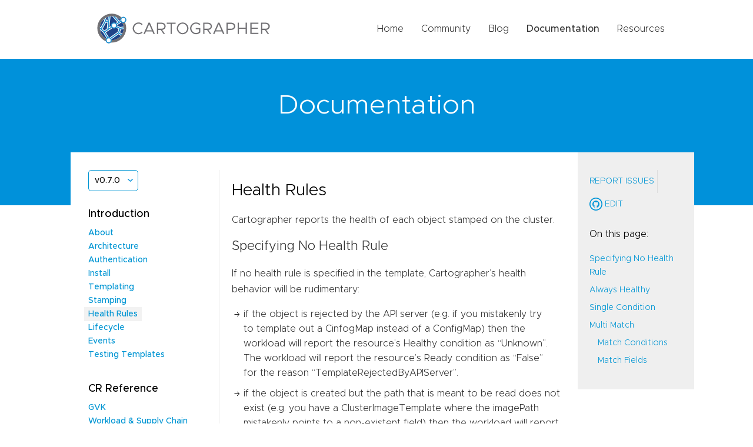

--- FILE ---
content_type: text/html; charset=utf-8
request_url: https://cartographer.sh/docs/v0.7.0/health-rules/
body_size: 4094
content:
<!DOCTYPE html><html lang="en-us"><head>
<meta charset="utf-8">
<meta name="viewport" content="width=device-width,initial-scale=1">
<meta http-equiv="x-ua-compatible" content="IE=edge">
<title>Documentation</title>
<link rel="stylesheet" href="/css/style.css" integrity="" media="screen">
<link rel="icon" type="image/png" href="/img/cartographer-logo-favicon.svg">

</head>
<body>
<header>
<div class="wrapper wide-content">
<a href=""><img class="image" src="/img/cartographer-logo.svg" alt="Logo"></a>
<ul class="desktop-links">
<li><a href="/">Home</a></li>
<li><a href="/community/">Community</a></li>
<li><a href="/blog/">Blog</a></li>
<li><a href="/docs/v0.7.0" class="active">Documentation</a></li>
<li><a href="/resources">Resources</a></li>
</ul>
<button type="button" class="mobile" onclick="mobileNavToggle()">
<img class="collapsed-icon" src="/img/hamburger.svg" alt="Mobile nav icon">
<img class="expanded-icon" src="/img/close.svg" alt="Mobile nav icon">
</button>
<div id="mobile-menu" class="mobile-menu mobile">
<ul class="header-links">
<li><a href="/">Home</a></li>
<li><a href="/community/">Community</a></li>
<li><a href="/blog/">Blog</a></li>
<li><a href="/docs/v0.7.0" class="active">Documentation</a></li>
<li><a href="/resources">Resources</a></li>
</ul>
</div>
</div>
</header>
<main>
<div class="hero subpage-hero">
<div class="wrapper">
<h1>Documentation</h1>
</div>
</div>
<div class="wrapper docs wide-content clearfix">
<div class="side-nav">
<nav class="navigation">
<noscript>Please enable javascript to use dropdown navigation</noscript>
<div class="dropdown">
<button class="btn btn-primary dropdown-toggle" type="button" id="dropdownMenuButton" data-toggle="dropdown" aria-haspopup="true" aria-expanded="false" onclick="docsVersionToggle()">
v0.7.0
</button>
<div class="dropdown-menu" id="dropdown-menu" aria-labelledby="dropdownMenuButton">
<a class="dropdown-item" href="/docs/development/health-rules/">development</a>
<a class="dropdown-item" href="/docs/v0.7.0/health-rules/">v0.7.0</a>
<a class="dropdown-item" href="/docs/v0.6.0/health-rules/">v0.6.0</a>
<a class="dropdown-item" href="/docs/v0.5.0/health-rules/">v0.5.0</a>
<a class="dropdown-item" href="/docs/v0.4.0/health-rules/">v0.4.0</a>
<a class="dropdown-item" href="/docs/v0.3.0/health-rules/">v0.3.0</a>
<a class="dropdown-item" href="/docs/v0.2.0/health-rules/">v0.2.0</a>
<a class="dropdown-item" href="/docs/v0.1.0/health-rules/">v0.1.0</a>
<a class="dropdown-item" href="/docs/v0.0.7/health-rules/">v0.0.7</a>
<a class="dropdown-item" href="/docs/v0.0.6/health-rules/">v0.0.6</a>
</div>
</div>
<h3>Introduction</h3>
<ul>
<li>
<a href="/docs/v0.7.0//">About</a>
</li>
<li>
<a href="/docs/v0.7.0/architecture/">Architecture</a>
</li>
<li>
<a href="/docs/v0.7.0/authentication/">Authentication</a>
</li>
<li>
<a href="/docs/v0.7.0/install/">Install</a>
</li>
<li>
<a href="/docs/v0.7.0/templating/">Templating</a>
</li>
<li>
<a href="/docs/v0.7.0/stamping/">Stamping</a>
</li>
<li>
<a href="/docs/v0.7.0/health-rules/" class="active">Health Rules</a>
</li>
<li>
<a href="/docs/v0.7.0/lifecycle/">Lifecycle</a>
</li>
<li>
<a href="/docs/v0.7.0/events/">Events</a>
</li>
<li>
<a href="/docs/v0.7.0/testing-templates/">Testing Templates</a>
</li>
</ul>
<h3>CR Reference</h3>
<ul>
<li>
<a href="/docs/v0.7.0/reference/gvk/">GVK</a>
</li>
<li>
<a href="/docs/v0.7.0/reference/workload/">Workload &amp; Supply Chain</a>
</li>
<li>
<a href="/docs/v0.7.0/reference/deliverable/">Deliverable &amp; Delivery</a>
</li>
<li>
<a href="/docs/v0.7.0/reference/template/">Templates</a>
</li>
<li>
<a href="/docs/v0.7.0/reference/runnable/">Runnable</a>
</li>
</ul>
<h3>Tutorials</h3>
<ul>
<li>
<a href="/docs/v0.7.0/tutorials/first-supply-chain/">First Supply Chain</a>
</li>
<li>
<a href="/docs/v0.7.0/tutorials/using-params/">Using Params</a>
</li>
<li>
<a href="/docs/v0.7.0/tutorials/extending-a-supply-chain/">Extending a Supply Chain</a>
</li>
<li>
<a href="/docs/v0.7.0/tutorials/lifecycle/">Tekton Lifecycle</a>
</li>
<li>
<a href="/docs/v0.7.0/tutorials/determining-health/">Determining Health</a>
</li>
<li>
<a href="/docs/v0.7.0/tutorials/performance-tuning/">Performance Tuning</a>
</li>
</ul>
<h3>Examples</h3>
<ul>
<li>
<a href="/docs/v0.7.0/multi-cluster/">Multi-Cluster</a>
</li>
<li>
<a href="/docs/v0.7.0/examples/">Examples</a>
</li>
</ul>
<h3>Support</h3>
<ul>
<li>
<a href="/docs/v0.7.0/troubleshooting/">Troubleshooting</a>
</li>
</ul>
<h3>Runnable</h3>
<ul>
<li>
<a href="/docs/v0.7.0/runnable/architecture/">Architecture</a>
</li>
<li>
<a href="/docs/v0.7.0/runnable/stamping/">Stamping</a>
</li>
</ul>
<h3>Documentation Style Guide</h3>
<ul>
<li>
<a href="/docs/v0.7.0/style-guide/">Style Guide</a>
</li>
</ul>
</nav>
</div>
<div class="docs-content">
<h1 id="health-rules">Health Rules</h1>
<p>Cartographer reports the health of each object stamped on the cluster.</p>
<h2 id="specifying-no-health-rule">Specifying No Health Rule</h2>
<p>If no health rule is specified in the template, Cartographer’s health behavior will be rudimentary:</p>
<ul>
<li>if the object is rejected by the API server (e.g. if you mistakenly try to template out a CinfogMap instead of a
ConfigMap) then the workload will report the resource’s Healthy condition as “Unknown”. The workload will report the
resource’s Ready condition as “False” for the reason “TemplateRejectedByAPIServer”.</li>
<li>if the object is created but the path that is meant to be read does not exist (e.g. you have a ClusterImageTemplate
where the imagePath mistakenly points to a non-existent field) then the workload will report the resource’s Healthy
condition as “Unknown” for the reason “OutputNotAvailable”. The workload will report the resource’s Ready condition as
“Unknown” for the reason “MissingValueAtPath”.</li>
</ul>
<p>Otherwise, the object’s Healthy condition will be “True”. By defining one of several types of health rules, a template
author can better define the conditions that report healthy or unhealthy status. This will ensure that the proper status
is returned to users.</p>
<h2 id="always-healthy">Always Healthy</h2>
<p>Some resources simply have no sense of “healthiness” and are meant to be considered always healthy. For instance, a
ConfigMap would never be unhealthy as it always simply reflects the data values that were last submitted.</p>
<p>Template authors may choose not specify a healthrule at all (i.e., rely on the
<a href="#specifying-no-health-rule">default behavior</a>). But it is clearer to be explicit:</p>
<div class="highlight"><pre tabindex="0" class="chroma"><button class="copy" type="button">Copy</button><code class="language-yaml" data-lang="yaml"><span class="nt">apiVersion</span><span class="p">:</span><span class="w"> </span><span class="l">carto.run/v1alpha1</span><span class="w">
</span><span class="w"></span><span class="nt">kind</span><span class="p">:</span><span class="w"> </span><span class="l">Cluster[Config|Deployment|Image|Source]Template</span><span class="w">
</span><span class="w"></span><span class="nt">spec</span><span class="p">:</span><span class="w">
</span><span class="w">  </span><span class="nt">healthRule</span><span class="p">:</span><span class="w">
</span><span class="w">    </span><span class="nt">alwaysHealthy</span><span class="p">:</span><span class="w"> </span>{}<span class="w">
</span></code></pre></div><p>This leads to the following status on the
<a href="/docs/v0.7.0/architecture/#owners">owner object</a>:</p>
<div class="highlight"><pre tabindex="0" class="chroma"><button class="copy" type="button">Copy</button><code class="language-yaml" data-lang="yaml"><span class="nt">status</span><span class="p">:</span><span class="w">
</span><span class="w">  </span><span class="nt">conditions</span><span class="p">:</span><span class="w">
</span><span class="w">    </span>- <span class="nt">type</span><span class="p">:</span><span class="w"> </span><span class="l">ResourcesHealthy </span><span class="w"> </span><span class="c"># &lt;=== aggregates status.resources[*].conditions[type == Healthy].status</span><span class="w">
</span><span class="w">      </span><span class="nt">status</span><span class="p">:</span><span class="w"> </span><span class="s2">"True"</span><span class="w">
</span><span class="w">      </span><span class="nt">reason</span><span class="p">:</span><span class="w"> </span><span class="l">HealthyConditionRule</span><span class="w">
</span><span class="w">    </span><span class="l">...</span><span class="w">
</span><span class="w">  </span><span class="nt">resources</span><span class="p">:</span><span class="w">
</span><span class="w">    </span>- <span class="nt">conditions</span><span class="p">:</span><span class="w">
</span><span class="w">        </span>- <span class="nt">type</span><span class="p">:</span><span class="w"> </span><span class="l">Healthy</span><span class="w">
</span><span class="w">          </span><span class="nt">status</span><span class="p">:</span><span class="w"> </span><span class="s2">"True"</span><span class="w">
</span><span class="w">          </span><span class="nt">reason</span><span class="p">:</span><span class="w"> </span><span class="l">AlwaysHealthy</span><span class="w">
</span><span class="w">        </span><span class="l">...</span><span class="w">
</span></code></pre></div><h2 id="single-condition">Single Condition</h2>
<p>This type of health rule is useful for the majority of resources out there as most custom resources implement the
pattern of providing a condition set under <code>status.conditions</code>.</p>
<p>With <code>singleConditionType</code> all you need to provide is the type of the condition to look up when evaluating healthiness.</p>
<p>e.g., consider the
<a href="https://github.com/pivotal/kpack/blob/main/docs/image.md" target="_blank"><code>kpack/Image</code></a> object:</p>
<div class="highlight"><pre tabindex="0" class="chroma"><button class="copy" type="button">Copy</button><code class="language-yaml" data-lang="yaml"><span class="nt">status</span><span class="p">:</span><span class="w">
</span><span class="w">  </span><span class="nt">conditions</span><span class="p">:</span><span class="w">
</span><span class="w">    </span>- <span class="nt">status</span><span class="p">:</span><span class="w"> </span><span class="s2">"True"</span><span class="w">
</span><span class="w">      </span><span class="nt">type</span><span class="p">:</span><span class="w"> </span><span class="l">Ready</span><span class="w">
</span><span class="w">    </span>- <span class="nt">status</span><span class="p">:</span><span class="w"> </span><span class="s2">"True"</span><span class="w">
</span><span class="w">      </span><span class="nt">type</span><span class="p">:</span><span class="w"> </span><span class="l">BuilderReady</span><span class="w">
</span></code></pre></div><p>Given that it makes use of the <code>status.conditions</code> pattern (and <code>Ready: True</code> indicates healthiness), we can leverage
<code>singleConditionType</code>:</p>
<div class="highlight"><pre tabindex="0" class="chroma"><button class="copy" type="button">Copy</button><code class="language-yaml" data-lang="yaml"><span class="w">  </span><span class="nt">healthRule</span><span class="p">:</span><span class="w">
</span><span class="w">    </span><span class="nt">singleConditionType</span><span class="p">:</span><span class="w"> </span><span class="l">Ready</span><span class="w">
</span></code></pre></div>
<p>Cartographer will then consider the named condition (in this case <code>Ready</code>) and evaluate healthiness as the status on
that condition:</p>
<ul>
<li>healthy: status == true</li>
<li>unhealthy: status == false</li>
<li>unknown: anything else</li>
</ul>
<p>The <code>message</code> field of the specified condition will be replicated on the owner object.</p>
<h2 id="multi-match">Multi Match</h2>
<p>With multiMatch we’re able to specify more than one matching rule for determining healthiness. This is the most flexible
of the health rules.</p>
<p>For some controllers, two conditions must be met for the object to be healthy. For example in Deployments, users want
both the <code>Available</code> and <code>Progressing</code> conditions to be true. For other resources, one condition indicates the object is
healthy and another condition indicates that the object is unhealthy.
<a href="https://carvel.dev/kapp-controller/docs/v0.40.0/app-overview/" target="_blank">Kapp’s <code>App</code></a> resource behaves in this manner, if the
<code>ReconcileSucceeded</code> condition is true the object is healthy, while if the <code>ReconcileFailed</code> condition is true the
object is unhealthy. Multimatch can address both of these use cases.</p>
<p>When specifying multiMatch, users must define both what constitutes healthy and what indicates unhealthy. Users may
specify multiple matchers. The matchers for healthy must all be met for an object to be healthy. If any of the matchers
under unhealthy are met, the object is considered unhealthy.</p>
<div class="highlight"><pre tabindex="0" class="chroma"><button class="copy" type="button">Copy</button><code class="language-yaml" data-lang="yaml"><span class="w">  </span><span class="nt">healthRule</span><span class="p">:</span><span class="w">
</span><span class="w">    </span><span class="nt">multiMatch</span><span class="p">:</span><span class="w">
</span><span class="w">      </span><span class="nt">healthy</span><span class="p">:</span><span class="w"> </span><span class="c">#! matchers here are ANDed</span><span class="w">
</span><span class="w">        </span><span class="l">...</span><span class="w">
</span><span class="w">      </span><span class="nt">unhealthy</span><span class="p">:</span><span class="w"> </span><span class="c">#! matchers here are ORed</span><span class="w">
</span><span class="w">        </span><span class="l">...</span><span class="w">
</span></code></pre></div>
<p>There are two types of matchers available, matchConditions and matchFields.</p>
<h3 id="match-conditions">Match Conditions</h3>
<p>MultiMatch’s MatchConditions provide more nuance to SingleCondition. Users specify the <code>type</code> of the condition on the
object that should be inspected as well as the <code>status</code> value which is considered a match. When a matcher set is
satisfied, the <code>message</code> field of the first condition will be replicated on the owner object.</p>
<p>As an example, we can replicate the behavior of the single condition type that we observed above.</p>
<div class="highlight"><pre tabindex="0" class="chroma"><button class="copy" type="button">Copy</button><code class="language-yaml" data-lang="yaml"><span class="w">  </span><span class="nt">healthRule</span><span class="p">:</span><span class="w">
</span><span class="w">    </span><span class="nt">multiMatch</span><span class="p">:</span><span class="w">
</span><span class="w">      </span><span class="nt">healthy</span><span class="p">:</span><span class="w">
</span><span class="w">        </span><span class="nt">matchConditions</span><span class="p">:</span><span class="w">
</span><span class="w">          </span>- <span class="nt">type</span><span class="p">:</span><span class="w"> </span><span class="l">Ready</span><span class="w">
</span><span class="w">            </span><span class="nt">status</span><span class="p">:</span><span class="w"> </span><span class="kc">True</span><span class="w">
</span><span class="w">      </span><span class="nt">unhealthy</span><span class="p">:</span><span class="w">
</span><span class="w">        </span><span class="nt">matchConditions</span><span class="p">:</span><span class="w">
</span><span class="w">          </span>- <span class="nt">type</span><span class="p">:</span><span class="w"> </span><span class="l">Ready</span><span class="w">
</span><span class="w">            </span><span class="nt">status</span><span class="p">:</span><span class="w"> </span><span class="kc">False</span><span class="w">
</span></code></pre></div>
<h3 id="match-fields">Match Fields</h3>
<p>Match fields allow users to inspect arbitrary fields on an object in order to determine health. This is useful for
objects which do not use conditions. Match fields also allow users to specify arbitrary fields on the object for
<code>messagePath</code>, which explains the reason for failure to an end user.</p>
<p>Using match fields we can again replicate the behavior of the single condition type that we observed above.</p>
<div class="highlight"><pre tabindex="0" class="chroma"><button class="copy" type="button">Copy</button><code class="language-yaml" data-lang="yaml"><span class="w">  </span><span class="nt">healthRule</span><span class="p">:</span><span class="w">
</span><span class="w">    </span><span class="nt">multiMatch</span><span class="p">:</span><span class="w">
</span><span class="w">      </span><span class="nt">healthy</span><span class="p">:</span><span class="w">
</span><span class="w">        </span><span class="nt">matchFields</span><span class="p">:</span><span class="w">
</span><span class="w">          </span>- <span class="nt">key</span><span class="p">:</span><span class="w"> </span><span class="s1">'status.conditions[?(@.type=="Ready")].status'</span><span class="w">
</span><span class="w">            </span><span class="nt">operator</span><span class="p">:</span><span class="w"> </span><span class="s1">'In'</span><span class="w">
</span><span class="w">            </span><span class="nt">values</span><span class="p">:</span><span class="w"> </span><span class="p">[</span><span class="w"> </span><span class="s1">'True'</span><span class="w"> </span><span class="p">]</span><span class="w">
</span><span class="w">            </span><span class="nt">messagePath</span><span class="p">:</span><span class="w"> </span><span class="s1">'status.conditions[?(@.type=="Ready")].message'</span><span class="w">
</span><span class="w">      </span><span class="nt">unhealthy</span><span class="p">:</span><span class="w">
</span><span class="w">        </span><span class="nt">matchFields</span><span class="p">:</span><span class="w">
</span><span class="w">          </span>- <span class="nt">key</span><span class="p">:</span><span class="w"> </span><span class="s1">'status.conditions[?(@.type=="Ready")].status'</span><span class="w">
</span><span class="w">            </span><span class="nt">operator</span><span class="p">:</span><span class="w"> </span><span class="s1">'In'</span><span class="w">
</span><span class="w">            </span><span class="nt">values</span><span class="p">:</span><span class="w"> </span><span class="p">[</span><span class="w"> </span><span class="s1">'False'</span><span class="w"> </span><span class="p">]</span><span class="w">
</span><span class="w">            </span><span class="nt">messagePath</span><span class="p">:</span><span class="w"> </span><span class="s1">'status.conditions[?(@.type=="Ready")].message'</span><span class="w">
</span></code></pre></div>
<p>Along with the <code>In</code> operator, there is a <code>NotIn</code> operator that also leverages the <code>values</code> field. There are also
<code>Exists</code> and <code>DoesNotExist</code> operators.</p>
</div>
<div class="right-nav" id="right-nav">
<div class="right-nav-content">
<ul class="buttons">
<li><a href="https://github.com/vmware-tanzu/cartographer-site/issues/new?body=%2A%2AOn+Page%3A%2A%2A+%5B%5D%28%2Fdocs%2Fv0.7.0%2Fhealth-rules%2F%29" target="_blank">Report Issues</a></li>
<li><a href="https://github.com/vmware-tanzu/cartographer-site/edit/main/content/docs/v0.7.0/health-rules.md?description=Signed-off-by%3A+NAME+%3CEMAIL_ADDRESS%3E%0A%0A" target="_blank"><img src="/img/github-blue.svg"> Edit</a></li>
</ul>
<h4 class="strong">On this page:</h4>
<nav id="TableOfContents">
<ul>
<li><a href="#specifying-no-health-rule">Specifying No Health Rule</a></li>
<li><a href="#always-healthy">Always Healthy</a></li>
<li><a href="#single-condition">Single Condition</a></li>
<li><a href="#multi-match">Multi Match</a>
<ul>
<li><a href="#match-conditions">Match Conditions</a></li>
<li><a href="#match-fields">Match Fields</a></li>
</ul>
</li>
</ul>
</nav>
</div>
</div>
</div>
</main>
<footer>
<div class="wrapper wide-content footer-links">
<div class="top-links">
<ul class="left-links">
<li><a href="https://twitter.com/OssCartographer"><img src="/img/twitter.png" alt="Twitter logo">Twitter</a></li>
<li><a href="https://github.com/vmware-tanzu/cartographer"><img src="/img/github.svg" alt="GitHub logo">GitHub</a></li>
<li><a href="https://kubernetes.slack.com/archives/C02HKPSEKV1"><img src="/img/slack.png" alt="Slack logo">Slack</a></li>
</ul>
<div class="right-links">
<a href="/"> <img src="/img/cartographer-logo.svg" alt="VMware logo"></a>
</div>
</div>
<div class="bottom-links">
<p class="copywrite">© 2026 Cartographer Authors. <a href="http://github.com/vmware-tanzu/">A VMware-backed project. <img src="/img/vmware-logo.svg" alt="VMware logo"></a>
<br>This Website Does Not Use Cookies or Other Tracking Technology</p>
<span>
<a target="_blank" rel="noopener" href="https://www.vmware.com/help/legal.html">Terms of Use</a> |
<a target="_blank" rel="noopener" href="https://www.vmware.com/help/privacy.html">Privacy Policy</a> |
<a target="_blank" rel="noopener" href="https://www.vmware.com/help/privacy/california-privacy-rights.html">Your California Privacy Rights</a>
</span>
</div>
</div>
</footer>


</body></html>

--- FILE ---
content_type: text/css; charset=UTF-8
request_url: https://cartographer.sh/css/style.css
body_size: 4520
content:
body{font-family:"Metropolis-Light",Helvetica,sans-serif;margin:0px;line-height:1.25}.wrapper{max-width:980px;margin:0px auto;padding:20px}@media only screen and (max-width: 767px){.wrapper{max-width:100%}}@media only screen and (min-width: 1440px){.wrapper.wide-content{max-width:80%}}.clearfix{*zoom:1}.clearfix:before,.clearfix:after{display:table;content:"";line-height:0}.clearfix:after{clear:both}h1,h2,h3,h4,h5,h6{font-weight:300}h1{font-size:28px}h2{font-size:22px;color:#333}h3{font-size:20px}h4{font-size:18px}li{list-style-type:none;display:inline;padding-right:25px;font-size:14px;line-height:1.7em}li:last-of-type{padding-right:0px}p{line-height:1.7em;font-weight:300;font-size:16px;color:#333}p.intro{font-size:18px}a{font-size:16px;text-decoration:none;color:#0095D3;font-family:"Metropolis-Medium",Helvetica,sans-serif}button{background-color:unset;border:none}.button{color:#0095D3;font-size:12px;font-weight:600;background-color:#fff;border-radius:3px;padding:14px 10px;min-width:200px;text-transform:uppercase;border:1px solid #fff}.button.secondary{background-color:#0091DA;color:#fff}.button.tertiary{border:1px solid #0095D3}.buttons{margin-top:40px}.buttons .button:first-of-type{margin-right:30px}@media only screen and (max-width: 767px){.buttons .button:first-of-type{margin:0px 0px 20px 0px}}strong{font-family:"Metropolis-Medium",Helvetica,sans-serif}.bg-grey{background-color:#F2F2F2}.grid.three{display:grid;grid-template-columns:1fr 1fr 1fr;row-gap:20px;column-gap:20px}@media only screen and (max-width: 767px){.grid.three{grid-template-columns:1fr}}.grid.two{display:grid;grid-template-columns:1fr 1fr}@media only screen and (max-width: 767px){.grid.two{grid-template-columns:1fr}}.rounded-circle{border-radius:50% !important}noscript{background-color:rgba(255,0,0,0.25);display:block;font-size:14px;font-weight:bold;padding:10px;margin:0 20px 20px 0}table{font-size:16px;border-collapse:collapse}table th{background-color:#a09f9f;padding:4px 10px 4px 10px;border:1px solid #ddd}table tr:nth-child(even){background-color:#f2f2f2}table td{border:1px solid #ddd;padding:4px 10px 4px 10px}@font-face{font-family:"Metropolis-Bold";src:url("/fonts/Metropolis-Bold.eot");src:url("/fonts/Metropolis-Bold.eot?#iefix") format("embedded-opentype"),url("/fonts/Metropolis-Bold.woff2") format("woff2"),url("/fonts/Metropolis-Bold.woff") format("woff");font-weight:normal;font-style:normal}@font-face{font-family:"Metropolis-BoldItalic";src:url("/fonts/Metropolis-BoldItalic.eot");src:url("/fonts/Metropolis-BoldItalic.eot?#iefix") format("embedded-opentype"),url("/fonts/Metropolis-BoldItalic.woff2") format("woff2"),url("/fonts/Metropolis-BoldItalic.woff") format("woff");font-weight:normal;font-style:normal}@font-face{font-family:"Metropolis-Light";src:url("/fonts/Metropolis-Light.eot");src:url("/fonts/Metropolis-Light.eot?#iefix") format("embedded-opentype"),url("/fonts/Metropolis-Light.woff2") format("woff2"),url("/fonts/Metropolis-Light.woff") format("woff");font-weight:normal;font-style:normal}@font-face{font-family:"Metropolis-LightItalic";src:url("/fonts/Metropolis-LightItalic.eot");src:url("/fonts/Metropolis-LightItalic.eot?#iefix") format("embedded-opentype"),url("/fonts/Metropolis-LightItalic.woff2") format("woff2"),url("/fonts/Metropolis-LightItalic.woff") format("woff");font-weight:normal;font-style:normal}@font-face{font-family:"Metropolis-Regular";src:url("/fonts/Metropolis-Regular.eot");src:url("/fonts/Metropolis-Regular.eot?#iefix") format("embedded-opentype"),url("/fonts/Metropolis-Regular.woff2") format("woff2"),url("/fonts/Metropolis-Regular.woff") format("woff");font-weight:normal;font-style:normal}@font-face{font-family:"Metropolis-RegularItalic";src:url("/fonts/Metropolis-RegularItalic.eot");src:url("/fonts/Metropolis-RegularItalic.eot?#iefix") format("embedded-opentype"),url("/fonts/Metropolis-RegularItalic.woff2") format("woff2"),url("/fonts/Metropolis-RegularItalic.woff") format("woff");font-weight:normal;font-style:normal}@font-face{font-family:"Metropolis-Medium";src:url("/fonts/Metropolis-Medium.eot");src:url("/fonts/Metropolis-Medium.eot?#iefix") format("embedded-opentype"),url("/fonts/Metropolis-Medium.woff2") format("woff2"),url("/fonts/Metropolis-Medium.woff") format("woff");font-weight:normal;font-style:normal}@font-face{font-family:"Metropolis-MediumItalic";src:url("/fonts/Metropolis-MediumItalic.eot");src:url("/fonts/Metropolis-MediumItalic.eot?#iefix") format("embedded-opentype"),url("/fonts/Metropolis-MediumItalic.woff2") format("woff2"),url("/fonts/Metropolis-MediumItalic.woff") format("woff");font-weight:normal;font-style:normal}@font-face{font-family:"Metropolis-SemiBold";src:url("/fonts/Metropolis-SemiBold.eot");src:url("/fonts/Metropolis-SemiBold.eot?#iefix") format("embedded-opentype"),url("/fonts/Metropolis-SemiBold.woff2") format("woff2"),url("/fonts/Metropolis-SemiBold.woff") format("woff");font-weight:normal;font-style:normal}@font-face{font-family:"Metropolis-SemiBoldItalic";src:url("/fonts/Metropolis-SemiBoldItalic.eot");src:url("/fonts/Metropolis-SemiBoldItalic.eot?#iefix") format("embedded-opentype"),url("/fonts/Metropolis-SemiBoldItalic.woff2") format("woff2"),url("/fonts/Metropolis-SemiBoldItalic.woff") format("woff");font-weight:normal;font-style:normal}header .wrapper{padding:10px 20px;min-height:52px;display:flex;align-items:center;justify-content:space-between}header .desktop-links{padding-left:0px}header .image{height:75px}header a{color:#333;font-family:"Metropolis-Light",Helvetica,sans-serif}header a.active{font-family:"Metropolis-Medium",Helvetica,sans-serif}header li img{vertical-align:bottom;margin-right:10px}header .mobile{display:none}@media only screen and (min-width: 768px) and (max-width: 1279px){header .desktop-links li{padding-right:10px}}@media only screen and (max-width: 767px){header{position:relative}header .expanded-icon{display:none;padding:11px 3px 0px 0px}header .collapsed-icon{padding-top:12px}header .mobile-menu-visible .mobile{display:block}header .mobile-menu-visible .mobile .collapsed-icon{display:none}header .mobile-menu-visible .mobile .expanded-icon{display:block}header .desktop-links{display:none}header .mobile{display:block}header button{float:right}header button:focus{outline:none}header ul{padding-left:0px}header ul li{display:block;margin:20px 0px}header .mobile-menu{position:absolute;background-color:#fff;width:100%;top:70px;left:0px;padding-bottom:20px;display:none;z-index:10}header .mobile-menu .header-links{margin:0px 20px}header .mobile-menu .social{margin:0px 20px;padding-top:20px}header .mobile-menu .social img{vertical-align:middle;padding-right:10px}header .mobile-menu .social a{font-size:14px;padding-right:35px}header .mobile-menu .social a:last-of-type{padding-right:0px}}body{font-family:"Metropolis-Light",Helvetica,sans-serif;margin:0px;line-height:1.25}.wrapper{max-width:980px;margin:0px auto;padding:20px}@media only screen and (max-width: 767px){.wrapper{max-width:100%}}@media only screen and (min-width: 1440px){.wrapper.wide-content{max-width:80%}}.clearfix{*zoom:1}.clearfix:before,.clearfix:after{display:table;content:"";line-height:0}.clearfix:after{clear:both}h1,h2,h3,h4,h5,h6{font-weight:300}h1{font-size:28px}h2{font-size:22px;color:#333}h3{font-size:20px}h4{font-size:18px}li{list-style-type:none;display:inline;padding-right:25px;font-size:14px;line-height:1.7em}li:last-of-type{padding-right:0px}p{line-height:1.7em;font-weight:300;font-size:16px;color:#333}p.intro{font-size:18px}a{font-size:16px;text-decoration:none;color:#0095D3;font-family:"Metropolis-Medium",Helvetica,sans-serif}button{background-color:unset;border:none}.button{color:#0095D3;font-size:12px;font-weight:600;background-color:#fff;border-radius:3px;padding:14px 10px;min-width:200px;text-transform:uppercase;border:1px solid #fff}.button.secondary{background-color:#0091DA;color:#fff}.button.tertiary{border:1px solid #0095D3}.buttons{margin-top:40px}.buttons .button:first-of-type{margin-right:30px}@media only screen and (max-width: 767px){.buttons .button:first-of-type{margin:0px 0px 20px 0px}}strong{font-family:"Metropolis-Medium",Helvetica,sans-serif}.bg-grey{background-color:#F2F2F2}.grid.three{display:grid;grid-template-columns:1fr 1fr 1fr;row-gap:20px;column-gap:20px}@media only screen and (max-width: 767px){.grid.three{grid-template-columns:1fr}}.grid.two{display:grid;grid-template-columns:1fr 1fr}@media only screen and (max-width: 767px){.grid.two{grid-template-columns:1fr}}.rounded-circle{border-radius:50% !important}noscript{background-color:rgba(255,0,0,0.25);display:block;font-size:14px;font-weight:bold;padding:10px;margin:0 20px 20px 0}table{font-size:16px;border-collapse:collapse}table th{background-color:#a09f9f;padding:4px 10px 4px 10px;border:1px solid #ddd}table tr:nth-child(even){background-color:#f2f2f2}table td{border:1px solid #ddd;padding:4px 10px 4px 10px}@font-face{font-family:"Metropolis-Bold";src:url("/fonts/Metropolis-Bold.eot");src:url("/fonts/Metropolis-Bold.eot?#iefix") format("embedded-opentype"),url("/fonts/Metropolis-Bold.woff2") format("woff2"),url("/fonts/Metropolis-Bold.woff") format("woff");font-weight:normal;font-style:normal}@font-face{font-family:"Metropolis-BoldItalic";src:url("/fonts/Metropolis-BoldItalic.eot");src:url("/fonts/Metropolis-BoldItalic.eot?#iefix") format("embedded-opentype"),url("/fonts/Metropolis-BoldItalic.woff2") format("woff2"),url("/fonts/Metropolis-BoldItalic.woff") format("woff");font-weight:normal;font-style:normal}@font-face{font-family:"Metropolis-Light";src:url("/fonts/Metropolis-Light.eot");src:url("/fonts/Metropolis-Light.eot?#iefix") format("embedded-opentype"),url("/fonts/Metropolis-Light.woff2") format("woff2"),url("/fonts/Metropolis-Light.woff") format("woff");font-weight:normal;font-style:normal}@font-face{font-family:"Metropolis-LightItalic";src:url("/fonts/Metropolis-LightItalic.eot");src:url("/fonts/Metropolis-LightItalic.eot?#iefix") format("embedded-opentype"),url("/fonts/Metropolis-LightItalic.woff2") format("woff2"),url("/fonts/Metropolis-LightItalic.woff") format("woff");font-weight:normal;font-style:normal}@font-face{font-family:"Metropolis-Regular";src:url("/fonts/Metropolis-Regular.eot");src:url("/fonts/Metropolis-Regular.eot?#iefix") format("embedded-opentype"),url("/fonts/Metropolis-Regular.woff2") format("woff2"),url("/fonts/Metropolis-Regular.woff") format("woff");font-weight:normal;font-style:normal}@font-face{font-family:"Metropolis-RegularItalic";src:url("/fonts/Metropolis-RegularItalic.eot");src:url("/fonts/Metropolis-RegularItalic.eot?#iefix") format("embedded-opentype"),url("/fonts/Metropolis-RegularItalic.woff2") format("woff2"),url("/fonts/Metropolis-RegularItalic.woff") format("woff");font-weight:normal;font-style:normal}@font-face{font-family:"Metropolis-Medium";src:url("/fonts/Metropolis-Medium.eot");src:url("/fonts/Metropolis-Medium.eot?#iefix") format("embedded-opentype"),url("/fonts/Metropolis-Medium.woff2") format("woff2"),url("/fonts/Metropolis-Medium.woff") format("woff");font-weight:normal;font-style:normal}@font-face{font-family:"Metropolis-MediumItalic";src:url("/fonts/Metropolis-MediumItalic.eot");src:url("/fonts/Metropolis-MediumItalic.eot?#iefix") format("embedded-opentype"),url("/fonts/Metropolis-MediumItalic.woff2") format("woff2"),url("/fonts/Metropolis-MediumItalic.woff") format("woff");font-weight:normal;font-style:normal}@font-face{font-family:"Metropolis-SemiBold";src:url("/fonts/Metropolis-SemiBold.eot");src:url("/fonts/Metropolis-SemiBold.eot?#iefix") format("embedded-opentype"),url("/fonts/Metropolis-SemiBold.woff2") format("woff2"),url("/fonts/Metropolis-SemiBold.woff") format("woff");font-weight:normal;font-style:normal}@font-face{font-family:"Metropolis-SemiBoldItalic";src:url("/fonts/Metropolis-SemiBoldItalic.eot");src:url("/fonts/Metropolis-SemiBoldItalic.eot?#iefix") format("embedded-opentype"),url("/fonts/Metropolis-SemiBoldItalic.woff2") format("woff2"),url("/fonts/Metropolis-SemiBoldItalic.woff") format("woff");font-weight:normal;font-style:normal}footer .top-links{min-height:52px;display:flex;align-items:center;justify-content:space-between}footer .left-links{padding:0px}footer .left-links li img{vertical-align:bottom;margin-right:10px}footer .left-links li a{color:#333;font-weight:300;font-size:12px;font-family:"Metropolis-Light",Helvetica,sans-serif}footer .left-links .mobile{display:none}footer .right-links p{margin:0px}footer .right-links .copywrite{font-size:12px;padding-right:10px}footer .right-links .copywrite a{font-size:12px;color:#333;font-family:"Metropolis-Light",Helvetica,sans-serif}footer .right-links a{vertical-align:middle}footer .right-links img{height:50px}footer .bottom-links{margin:10px 0px 30px 0px;float:right}footer .bottom-links p{font-size:12px}footer .bottom-links a{font-size:12px;font-family:"Metropolis-Light",Helvetica,sans-serif}footer .bottom-links img{max-width:75px;vertical-align:middle;margin-left:30px}@media only screen and (max-width: 767px){footer .footer-links{display:block}footer .footer-links .right-links{display:none}footer .footer-links .left-links{float:none;margin:10px 0px}footer .footer-links .left-links .desktop{display:none}footer .footer-links .left-links .mobile{display:inline}footer .footer-links .left-links .copywrite{display:block;margin-top:20px}footer .bottom-links{margin:10px 0px 20px 0px;float:none}footer .bottom-links img{margin-left:0px;display:block;margin-top:10px}}body{font-family:"Metropolis-Light",Helvetica,sans-serif;margin:0px;line-height:1.25}.wrapper{max-width:980px;margin:0px auto;padding:20px}@media only screen and (max-width: 767px){.wrapper{max-width:100%}}@media only screen and (min-width: 1440px){.wrapper.wide-content{max-width:80%}}.clearfix{*zoom:1}.clearfix:before,.clearfix:after{display:table;content:"";line-height:0}.clearfix:after{clear:both}h1,h2,h3,h4,h5,h6{font-weight:300}h1{font-size:28px}h2{font-size:22px;color:#333}h3{font-size:20px}h4{font-size:18px}li{list-style-type:none;display:inline;padding-right:25px;font-size:14px;line-height:1.7em}li:last-of-type{padding-right:0px}p{line-height:1.7em;font-weight:300;font-size:16px;color:#333}p.intro{font-size:18px}a{font-size:16px;text-decoration:none;color:#0095D3;font-family:"Metropolis-Medium",Helvetica,sans-serif}button{background-color:unset;border:none}.button{color:#0095D3;font-size:12px;font-weight:600;background-color:#fff;border-radius:3px;padding:14px 10px;min-width:200px;text-transform:uppercase;border:1px solid #fff}.button.secondary{background-color:#0091DA;color:#fff}.button.tertiary{border:1px solid #0095D3}.buttons{margin-top:40px}.buttons .button:first-of-type{margin-right:30px}@media only screen and (max-width: 767px){.buttons .button:first-of-type{margin:0px 0px 20px 0px}}strong{font-family:"Metropolis-Medium",Helvetica,sans-serif}.bg-grey{background-color:#F2F2F2}.grid.three{display:grid;grid-template-columns:1fr 1fr 1fr;row-gap:20px;column-gap:20px}@media only screen and (max-width: 767px){.grid.three{grid-template-columns:1fr}}.grid.two{display:grid;grid-template-columns:1fr 1fr}@media only screen and (max-width: 767px){.grid.two{grid-template-columns:1fr}}.rounded-circle{border-radius:50% !important}noscript{background-color:rgba(255,0,0,0.25);display:block;font-size:14px;font-weight:bold;padding:10px;margin:0 20px 20px 0}table{font-size:16px;border-collapse:collapse}table th{background-color:#a09f9f;padding:4px 10px 4px 10px;border:1px solid #ddd}table tr:nth-child(even){background-color:#f2f2f2}table td{border:1px solid #ddd;padding:4px 10px 4px 10px}@font-face{font-family:"Metropolis-Bold";src:url("/fonts/Metropolis-Bold.eot");src:url("/fonts/Metropolis-Bold.eot?#iefix") format("embedded-opentype"),url("/fonts/Metropolis-Bold.woff2") format("woff2"),url("/fonts/Metropolis-Bold.woff") format("woff");font-weight:normal;font-style:normal}@font-face{font-family:"Metropolis-BoldItalic";src:url("/fonts/Metropolis-BoldItalic.eot");src:url("/fonts/Metropolis-BoldItalic.eot?#iefix") format("embedded-opentype"),url("/fonts/Metropolis-BoldItalic.woff2") format("woff2"),url("/fonts/Metropolis-BoldItalic.woff") format("woff");font-weight:normal;font-style:normal}@font-face{font-family:"Metropolis-Light";src:url("/fonts/Metropolis-Light.eot");src:url("/fonts/Metropolis-Light.eot?#iefix") format("embedded-opentype"),url("/fonts/Metropolis-Light.woff2") format("woff2"),url("/fonts/Metropolis-Light.woff") format("woff");font-weight:normal;font-style:normal}@font-face{font-family:"Metropolis-LightItalic";src:url("/fonts/Metropolis-LightItalic.eot");src:url("/fonts/Metropolis-LightItalic.eot?#iefix") format("embedded-opentype"),url("/fonts/Metropolis-LightItalic.woff2") format("woff2"),url("/fonts/Metropolis-LightItalic.woff") format("woff");font-weight:normal;font-style:normal}@font-face{font-family:"Metropolis-Regular";src:url("/fonts/Metropolis-Regular.eot");src:url("/fonts/Metropolis-Regular.eot?#iefix") format("embedded-opentype"),url("/fonts/Metropolis-Regular.woff2") format("woff2"),url("/fonts/Metropolis-Regular.woff") format("woff");font-weight:normal;font-style:normal}@font-face{font-family:"Metropolis-RegularItalic";src:url("/fonts/Metropolis-RegularItalic.eot");src:url("/fonts/Metropolis-RegularItalic.eot?#iefix") format("embedded-opentype"),url("/fonts/Metropolis-RegularItalic.woff2") format("woff2"),url("/fonts/Metropolis-RegularItalic.woff") format("woff");font-weight:normal;font-style:normal}@font-face{font-family:"Metropolis-Medium";src:url("/fonts/Metropolis-Medium.eot");src:url("/fonts/Metropolis-Medium.eot?#iefix") format("embedded-opentype"),url("/fonts/Metropolis-Medium.woff2") format("woff2"),url("/fonts/Metropolis-Medium.woff") format("woff");font-weight:normal;font-style:normal}@font-face{font-family:"Metropolis-MediumItalic";src:url("/fonts/Metropolis-MediumItalic.eot");src:url("/fonts/Metropolis-MediumItalic.eot?#iefix") format("embedded-opentype"),url("/fonts/Metropolis-MediumItalic.woff2") format("woff2"),url("/fonts/Metropolis-MediumItalic.woff") format("woff");font-weight:normal;font-style:normal}@font-face{font-family:"Metropolis-SemiBold";src:url("/fonts/Metropolis-SemiBold.eot");src:url("/fonts/Metropolis-SemiBold.eot?#iefix") format("embedded-opentype"),url("/fonts/Metropolis-SemiBold.woff2") format("woff2"),url("/fonts/Metropolis-SemiBold.woff") format("woff");font-weight:normal;font-style:normal}@font-face{font-family:"Metropolis-SemiBoldItalic";src:url("/fonts/Metropolis-SemiBoldItalic.eot");src:url("/fonts/Metropolis-SemiBoldItalic.eot?#iefix") format("embedded-opentype"),url("/fonts/Metropolis-SemiBoldItalic.woff2") format("woff2"),url("/fonts/Metropolis-SemiBoldItalic.woff") format("woff");font-weight:normal;font-style:normal}.hero{background-color:#0091DA;color:#fff}.hero .text-block{max-width:700px;padding:0px 0px 10px 0px}.hero .text-block p{margin-bottom:20px;font-size:18px;color:#fff}.hero .text-block h2{font-size:36px}.hero.homepage{background-position:center center;background-repeat:no-repeat;background-size:cover;padding-bottom:80px}.hero.homepage h1{font-size:36px}@media only screen and (max-width: 767px){.hero .text-block{max-width:unset;margin-right:0px}.hero .button{display:block;text-align:center}.hero.homepage{background-image:none}}.grid-container{margin-top:-80px}.grid-container .grid.three{padding-bottom:20px}.grid-container .grid.three .card{position:relative;padding:30px 20px;background-color:#fff;text-align:center;box-shadow:0px 2px 10px rgba(0,0,0,0.2)}.grid-container .grid.three .card h3{color:#333;font-size:22px}.grid-container .grid.three .card p{color:#333}.introduction .grid.two{column-gap:140px;padding:35px 20px}.introduction .grid.two p{margin:0px;font-size:16px}.introduction .grid.two p.strong{color:#333}@media only screen and (max-width: 767px){.introduction{padding:0px 20px}.introduction .col:first-of-type{padding-bottom:50px}}.use-cases .grid{grid-template-columns:220px 1fr;margin-bottom:30px;grid-template-areas:"image text"}.use-cases .grid .image{background-color:#0091DA;text-align:center;display:flex;align-items:center;justify-content:center;grid-area:image}.use-cases .grid .image img{justify-self:center}.use-cases .grid .text{border:1px solid #F2F2F2;padding:30px;grid-area:text}.use-cases .grid .text a.button{display:block;max-width:138px;text-align:center;padding:5px 10px;min-width:unset}.use-cases .grid.image-right{grid-template-columns:1fr 220px;grid-template-areas:"text image"}@media only screen and (max-width: 767px){.use-cases .grid.image-right{grid-template-columns:1fr;grid-template-areas:"image" "text"}}@media only screen and (max-width: 767px){.use-cases .grid{grid-template-columns:1fr;grid-template-rows:minmax(160px, 1fr);grid-template-areas:"image" "text"}}.use-cases h2{color:#111}.use-cases p.strong{color:#1B3951;font-size:16px}.team{background-color:#1D428A}.team h2,.team h3,.team p{color:#fff}.team p{font-size:16px}.team a{color:#fff;font-weight:300;text-decoration:underline}.team .grid.three{row-gap:40px;margin:40px 0px}.team .bio{display:grid;grid-template-columns:120px 1fr;column-gap:20px}.team .bio .image img{height:120px;width:120px}.team .bio .info{align-self:center}.team .bio .info p{margin:0px}.team .bio .info p.name{font-size:16px;font-family:"Metropolis-Medium",Helvetica,sans-serif}.team .bio .info p.position{font-size:14px}.hero.subpage-hero{background-position:center center;background-repeat:no-repeat;background-size:cover;padding-bottom:90px}.hero.subpage-hero h1{font-size:46px;text-align:center}@media only screen and (max-width: 767px){.hero.subpage-hero h1{font-size:26px}}.experimental .grid.three .col{padding:0px}.experimental .icon{background-color:#0091DA;padding:25px;min-height:95px;display:flex;align-items:center;justify-content:center}.experimental .content{padding:25px}.experimental .content .example{background-color:#F2F2F2}.blog{padding-bottom:50px}.blog .col{border:1px solid #F2F2F2}.blog .col img{width:100%}.blog .col .content{padding:0px 20px}.blog.landing{background-color:#fff;margin-top:-90px}.blog.landing h3 a{font-size:16px}.blog.landing .pagination{margin:30px auto 50px auto}.blog.landing .pagination ul{padding:0px;text-align:center}.blog.landing .pagination ul li{padding:0px}.blog.landing .pagination ul li a{padding:5px 10px}.blog.landing .pagination ul li a.active{background-color:#F2F2F2;border-radius:50%}.blog.landing .pagination ul li.left-arrow{margin-right:15px}.blog.landing .pagination ul li.right-arrow{margin-left:15px}.blog .blog-post{background-color:#fff;margin:-110px 0px 0px -30px;padding:30px 90px 30px 30px}.blog .blog-post .author{color:#0095D3;margin:0px}.blog .blog-post .date{color:#111;margin:0px;font-weight:600}.blog .blog-post .header,.blog .blog-post h4{color:#111;font-weight:600}.blog .blog-post a{font-size:16px}.blog .blog-post ul{list-style-type:disc;padding-left:20px}.blog .blog-post ul li{list-style-type:unset;display:list-item;margin-bottom:10px;font-size:14px;color:#333;line-height:1.6em;list-style-image:url(/img/arrow.svg)}.blog .blog-post ul li:first-child{margin-top:10px}.blog .blog-post ol li{list-style-type:decimal;display:list-item;margin-bottom:10px;font-size:16px;color:#333}.blog .blog-post ol li:first-child{margin-top:10px}.blog .blog-post img{max-width:100%}.blog .blog-post strong{font-family:"Metropolis-Medium",Helvetica,sans-serif}.getting-started{background-color:#F2F2F2;color:#111}.getting-started p{color:#111;font-size:16px}.getting-started .left-side{width:50%;float:left}.getting-started .right-side{width:25%;float:right}.getting-started h2{font-size:30px;margin-bottom:0px}.getting-started a{display:block;max-width:138px;text-align:center;padding:10px;min-width:unset}.getting-started .button{margin-top:50px;border:1px solid #0095D3}@media only screen and (max-width: 767px){.getting-started .wrapper{padding-bottom:40px}.getting-started .left-side{width:100%;float:none}.getting-started .right-side{width:100%;float:none}.getting-started .button{display:block;text-align:center;max-width:unset;margin-top:20px}}.subpage{background-color:#fff;margin-top:-90px;padding:30px 30px 50px 30px}.subpage .section-header{margin-top:3rem;font-weight:600;font-size:20px}.subpage .embed-responsive{position:relative}.subpage .embed-responsive:before{padding-top:56.25%;display:block;content:""}.subpage .embed-responsive .embed-responsive-item{position:absolute;top:0;bottom:0;left:0;width:100%;height:100%;border:0}.subpage .grid{margin-bottom:20px}.subpage .grid .col{border:1px solid #F2F2F2}.subpage .grid .col .icon{display:flex;align-items:center;justify-content:center;min-height:140px}.subpage .grid .col .content{padding:0px 20px 20px 20px}.subpage .grid .col .content.plugins{padding-top:20px}.subpage .grid .col .content.plugins img{display:block;margin:0px auto 5px auto}.subpage .grid .col .content h3{margin-top:0px;text-align:center}.subpage .grid .col .content h3 a{font-size:20px}.subpage .grid .col .content ul{padding-left:20px}.subpage .grid .col .content ul li{margin-bottom:10px;color:#333;line-height:1.6em;list-style-image:url(/img/arrow.svg)}.docs{background-color:#fff;margin-top:-90px;padding:30px 30px 50px 30px;display:flex}.docs .side-nav{max-width:230px;width:25%;float:left;position:relative;border-right:1px solid #F2F2F2}.docs .side-nav .dropdown{font-size:14px;font-family:"Metropolis-Medium",Helvetica,sans-serif;margin-bottom:10px}.docs .side-nav .dropdown button{background-image:url(/img/down-arrow.svg);background-repeat:no-repeat;background-position:90% center;border-radius:5px;display:inline;padding:10px 30px 10px 10px;border:1px solid #0095D3;color:#111;font-size:14px;font-family:"Metropolis-Medium",Helvetica,sans-serif;margin-bottom:10px}.docs .side-nav .dropdown button:focus{background-color:#F2F2F2}.docs .side-nav .dropdown-menu{position:absolute;border:1px solid #777;border-radius:5px;top:30px;left:0px;background-color:#fff;padding:10px 20px;min-width:100px;display:none}.docs .side-nav .dropdown-menu a{display:block;margin:7px 0px}.docs .side-nav .dropdown-menu.dropdown-menu-visible{display:block}.docs .side-nav .form-control{display:block;width:90%;height:40px;padding:.375rem .75rem;font-size:1.125rem;line-height:1.5;color:#777;background-color:#fff;border:1px solid #cecece;background-image:url(/img/search-icon.svg);background-repeat:no-repeat;background-position:95% center}.docs .side-nav .form-control:focus{outline:none}.docs .side-nav .form-control::-webkit-search-cancel-button{-webkit-appearance:none}.docs .side-nav .ds-dataset-1{padding:5px}.docs .side-nav .ds-dropdown-menu{background-color:#fff;border:1px solid #cecece}.docs .side-nav a.active{background:#F2F2F2;padding:5px 7px;margin-left:-7px}.docs .side-nav h3{font-size:18px;font-family:"Metropolis-Medium",Helvetica,sans-serif;margin-bottom:10px}.docs .side-nav ul{padding-left:0px;margin-top:0;margin-bottom:35px;list-style-type:none}.docs .side-nav ul li{display:block}.docs .side-nav ul li a{font-size:14px;font-weight:300}.docs .side-nav ul li.heading{color:#111;font-size:14px}.docs .docs-content{width:75%;float:right;padding-left:20px}.docs .docs-content.full{width:100%}.docs .docs-content a{font-size:16px}.docs .docs-content ul{list-style-type:disc;padding-left:20px}.docs .docs-content ul li{list-style-type:unset;display:list-item;margin-bottom:10px;font-size:16px;color:#333;line-height:1.6em;list-style-image:url(/img/arrow.svg)}.docs .docs-content ul li:first-child{margin-top:10px}.docs .docs-content ol li{list-style-type:decimal;display:list-item;margin-bottom:10px;font-size:16px;color:#333}.docs .docs-content ol li:first-child{margin-top:10px}.docs .docs-content img{max-width:100%}@media only screen and (min-width: 1280px) and (max-width: 1439px){.docs .docs-content{width:58%;padding-right:20px;padding-left:20px}}@media only screen and (min-width: 1440px){.docs .docs-content{width:75%;padding-left:20px;padding-right:20px}}.docs .right-nav{width:20%;float:right;margin:-30px -30px 0px 0px}.docs .right-nav .right-nav-content{background-color:#EFEFEF;padding:30px 30px 30px 20px;margin-right:-20px;position:sticky;top:0}.docs .right-nav .buttons{margin-top:0px}.docs .right-nav .buttons li{margin-bottom:0px;padding:8px 0px;display:inline-block}.docs .right-nav .buttons li:first-of-type{border-right:1px solid #ddd;padding-right:5px}.docs .right-nav .buttons li a{text-transform:uppercase;font-size:14px}.docs .right-nav .buttons li a img{vertical-align:middle;width:22px}.docs .right-nav h4{font-size:16px}.docs .right-nav ul{padding-left:0px;margin-bottom:0px}.docs .right-nav ul li{display:block;padding-right:0px;margin-bottom:7px}.docs .right-nav ul li a{font-family:"Metropolis-Light",Helvetica,sans-serif;font-size:14px}.docs .right-nav ul li ul{margin-top:7px;padding-inline-start:14px}.docs .right-nav .sticky{position:fixed;top:0}@media only screen and (max-width: 1279px){.docs .right-nav{display:none}}.community-logo{width:75px}.common{background-color:#fff;margin-top:-90px;padding:30px 30px 50px 30px;display:flex}.common .content{width:100%;float:right;padding-left:20px}.common .content a{font-size:16px}.common .content ul{list-style-type:disc;padding-left:20px}.common .content ul li{list-style-type:unset;display:list-item;margin-bottom:10px;font-size:16px;color:#333;line-height:1.6em;list-style-image:url(/img/arrow.svg)}.common .content ul li:first-child{margin-top:10px}.common .content ol li{list-style-type:decimal;display:list-item;margin-bottom:10px;font-size:16px;color:#333}.common .content ol li:first-child{margin-top:10px}.common .content img{max-width:100%}@media only screen and (min-width: 1280px) and (max-width: 1439px){.common .content{width:80%;padding-right:20px;padding-left:20px}}.common .right-nav{width:20%;float:right;margin:-30px -30px 0px 0px}.common .right-nav .right-nav-content{background-color:#EFEFEF;padding:30px 30px 30px 20px;position:sticky;top:0}.common .right-nav h4{font-size:16px}.common .right-nav ul{padding-left:0px;margin-bottom:0px}.common .right-nav ul li{display:block;padding-right:0px;margin-bottom:7px}.common .right-nav ul li a{font-family:"Metropolis-Light",Helvetica,sans-serif;font-size:14px}.common .right-nav ul li ul{margin-top:7px;padding-inline-start:14px}.common .right-nav .sticky{position:fixed;top:0}@media only screen and (max-width: 1279px){.common .right-nav{display:none}}.embed{position:relative;padding-bottom:56.25%;margin-bottom:36px;height:0;overflow:hidden}.embed iframe{position:absolute;top:0;left:0;width:100%;height:100%;border:0}pre{position:relative}pre code{display:block;padding:15px;overflow-x:auto;font-size:10pt;font-family:"SFMono-Regular", monospace;border:1px solid rgba(0,0,0,0.125);border-radius:0.25rem}pre code.language-bash,pre code.language-console{border:none}pre button.copy{position:absolute;z-index:2;right:0;top:0;font-size:13px;font-weight:700;line-height:14px;letter-spacing:0.5px;width:65px;color:#232326;background-color:#d0d0d0;border:1.25px solid #232326;border-top-left-radius:0;border-top-right-radius:4px;border-bottom-right-radius:0;border-bottom-left-radius:4px;border-top:none;border-right:none;border-bottom-color:rgba(0,0,0,0.125);border-left-color:rgba(0,0,0,0.125);white-space:nowrap;padding:4px 4px 5px 4px;margin:0 0 0 1px;cursor:pointer;opacity:0.6}pre button.copy:hover,pre button.copy:focus,pre button.copy:active,pre button.copy:active:hover{color:#222225;opacity:0.8}.chroma{background-color:#f8f8f8}.chroma .lntd{vertical-align:top;padding:0;margin:0;border:0}.chroma .lntable{border-spacing:0;padding:0;margin:0;border:0;width:auto;overflow:auto;display:block}.chroma .hl{display:block;width:100%;background-color:#ffffcc}.chroma .lnt{margin-right:0.4em;padding:0 0.4em 0 0.4em;color:#7f7f7f}.chroma .ln{margin-right:0.4em;padding:0 0.4em 0 0.4em;color:#7f7f7f}.chroma .k{color:#008000;font-weight:bold}.chroma .kc{color:#008000;font-weight:bold}.chroma .kd{color:#008000;font-weight:bold}.chroma .kn{color:#008000;font-weight:bold}.chroma .kp{color:#008000}.chroma .kr{color:#008000;font-weight:bold}.chroma .kt{color:#b00040}.chroma .na{color:#7d9029}.chroma .nb{color:#008000}.chroma .nc{color:#0000ff;font-weight:bold}.chroma .no{color:#880000}.chroma .nd{color:#aa22ff}.chroma .ni{color:#999999;font-weight:bold}.chroma .ne{color:#d2413a;font-weight:bold}.chroma .nf{color:#0000ff}.chroma .nl{color:#a0a000}.chroma .nn{color:#0000ff;font-weight:bold}.chroma .nt{color:#008000;font-weight:bold}.chroma .nv{color:#19177c}.chroma .s{color:#ba2121}.chroma .sa{color:#ba2121}.chroma .sb{color:#ba2121}.chroma .sc{color:#ba2121}.chroma .dl{color:#ba2121}.chroma .sd{color:#ba2121;font-style:italic}.chroma .s2{color:#ba2121}.chroma .se{color:#bb6622;font-weight:bold}.chroma .sh{color:#ba2121}.chroma .si{color:#bb6688;font-weight:bold}.chroma .sx{color:#008000}.chroma .sr{color:#bb6688}.chroma .s1{color:#ba2121}.chroma .ss{color:#19177c}.chroma .m{color:#666666}.chroma .mb{color:#666666}.chroma .mf{color:#666666}.chroma .mh{color:#666666}.chroma .mi{color:#666666}.chroma .il{color:#666666}.chroma .mo{color:#666666}.chroma .o{color:#666666}.chroma .ow{color:#aa22ff;font-weight:bold}.chroma .c{color:#408080;font-style:italic}.chroma .ch{color:#408080;font-style:italic}.chroma .cm{color:#408080;font-style:italic}.chroma .c1{color:#408080;font-style:italic}.chroma .cs{color:#408080;font-style:italic}.chroma .cp{color:#bc7a00}.chroma .cpf{color:#bc7a00}.chroma .gd{color:#a00000}.chroma .ge{font-style:italic}.chroma .gr{color:#ff0000}.chroma .gh{color:#000080;font-weight:bold}.chroma .gi{color:#00a000}.chroma .go{color:#888888}.chroma .gp{color:#000080;font-weight:bold}.chroma .gs{font-weight:bold}.chroma .gu{color:#800080;font-weight:bold}.chroma .gt{color:#0044dd}.chroma .gl{text-decoration:underline}.chroma .w{color:#bbbbbb}.chroma .language-bash,.chroma .language-console{color:#d0d0d0;background-color:#202020}.chroma .language-bash .err,.chroma .language-console .err{color:#a61717;background-color:#e3d2d2}.chroma .language-bash .lntd,.chroma .language-console .lntd{vertical-align:top;padding:0;margin:0;border:0}.chroma .language-bash .lntable,.chroma .language-console .lntable{border-spacing:0;padding:0;margin:0;border:0;width:auto;overflow:auto;display:block}.chroma .language-bash .hl,.chroma .language-console .hl{display:block;width:100%;background-color:#ffffcc}.chroma .language-bash .lnt,.chroma .language-console .lnt{margin-right:0.4em;padding:0 0.4em 0 0.4em;color:#686868}.chroma .language-bash .ln,.chroma .language-console .ln{margin-right:0.4em;padding:0 0.4em 0 0.4em;color:#686868}.chroma .language-bash .k,.chroma .language-console .k{color:#6ab825;font-weight:bold}.chroma .language-bash .kc,.chroma .language-console .kc{color:#6ab825;font-weight:bold}.chroma .language-bash .kd,.chroma .language-console .kd{color:#6ab825;font-weight:bold}.chroma .language-bash .kn,.chroma .language-console .kn{color:#6ab825;font-weight:bold}.chroma .language-bash .kp,.chroma .language-console .kp{color:#6ab825}.chroma .language-bash .kr,.chroma .language-console .kr{color:#6ab825;font-weight:bold}.chroma .language-bash .kt,.chroma .language-console .kt{color:#6ab825;font-weight:bold}.chroma .language-bash .na,.chroma .language-console .na{color:#bbbbbb}.chroma .language-bash .nb,.chroma .language-console .nb{color:#24909d}.chroma .language-bash .nc,.chroma .language-console .nc{color:#447fcf;text-decoration:underline}.chroma .language-bash .no,.chroma .language-console .no{color:#40ffff}.chroma .language-bash .nd,.chroma .language-console .nd{color:#ffa500}.chroma .language-bash .ne,.chroma .language-console .ne{color:#bbbbbb}.chroma .language-bash .nf,.chroma .language-console .nf{color:#447fcf}.chroma .language-bash .nn,.chroma .language-console .nn{color:#447fcf;text-decoration:underline}.chroma .language-bash .nt,.chroma .language-console .nt{color:#6ab825;font-weight:bold}.chroma .language-bash .nv,.chroma .language-console .nv{color:#40ffff}.chroma .language-bash .s,.chroma .language-console .s{color:#ed9d13}.chroma .language-bash .sa,.chroma .language-console .sa{color:#ed9d13}.chroma .language-bash .sb,.chroma .language-console .sb{color:#ed9d13}.chroma .language-bash .sc,.chroma .language-console .sc{color:#ed9d13}.chroma .language-bash .dl,.chroma .language-console .dl{color:#ed9d13}.chroma .language-bash .sd,.chroma .language-console .sd{color:#ed9d13}.chroma .language-bash .s2,.chroma .language-console .s2{color:#ed9d13}.chroma .language-bash .se,.chroma .language-console .se{color:#ed9d13}.chroma .language-bash .sh,.chroma .language-console .sh{color:#ed9d13}.chroma .language-bash .si,.chroma .language-console .si{color:#ed9d13}.chroma .language-bash .sx,.chroma .language-console .sx{color:#ffa500}.chroma .language-bash .sr,.chroma .language-console .sr{color:#ed9d13}.chroma .language-bash .s1,.chroma .language-console .s1{color:#ed9d13}.chroma .language-bash .ss,.chroma .language-console .ss{color:#ed9d13}.chroma .language-bash .m,.chroma .language-console .m{color:#3677a9}.chroma .language-bash .mb,.chroma .language-console .mb{color:#3677a9}.chroma .language-bash .mf,.chroma .language-console .mf{color:#3677a9}.chroma .language-bash .mh,.chroma .language-console .mh{color:#3677a9}.chroma .language-bash .mi,.chroma .language-console .mi{color:#3677a9}.chroma .language-bash .il,.chroma .language-console .il{color:#3677a9}.chroma .language-bash .mo,.chroma .language-console .mo{color:#3677a9}.chroma .language-bash .ow,.chroma .language-console .ow{color:#6ab825;font-weight:bold}.chroma .language-bash .c,.chroma .language-console .c{color:#999999;font-style:italic}.chroma .language-bash .ch,.chroma .language-console .ch{color:#999999;font-style:italic}.chroma .language-bash .cm,.chroma .language-console .cm{color:#999999;font-style:italic}.chroma .language-bash .c1,.chroma .language-console .c1{color:#999999;font-style:italic}.chroma .language-bash .cs,.chroma .language-console .cs{color:#e50808;background-color:#520000;font-weight:bold}.chroma .language-bash .cp,.chroma .language-console .cp{color:#cd2828;font-weight:bold}.chroma .language-bash .cpf,.chroma .language-console .cpf{color:#cd2828;font-weight:bold}.chroma .language-bash .gd,.chroma .language-console .gd{color:#d22323}.chroma .language-bash .ge,.chroma .language-console .ge{font-style:italic}.chroma .language-bash .gr,.chroma .language-console .gr{color:#d22323}.chroma .language-bash .gh,.chroma .language-console .gh{color:#ffffff;font-weight:bold}.chroma .language-bash .gi,.chroma .language-console .gi{color:#589819}.chroma .language-bash .go,.chroma .language-console .go{color:#cccccc}.chroma .language-bash .gp,.chroma .language-console .gp{color:#aaaaaa}.chroma .language-bash .gs,.chroma .language-console .gs{font-weight:bold}.chroma .language-bash .gu,.chroma .language-console .gu{color:#ffffff;text-decoration:underline}.chroma .language-bash .gt,.chroma .language-console .gt{color:#d22323}.chroma .language-bash .gl,.chroma .language-console .gl{text-decoration:underline}.chroma .language-bash .w,.chroma .language-console .w{color:#666666}

/*# sourceMappingURL=style.css.map */

--- FILE ---
content_type: image/svg+xml
request_url: https://cartographer.sh/img/cartographer-logo.svg
body_size: 2187
content:
<svg id="artwork" xmlns="http://www.w3.org/2000/svg" viewBox="0 0 690 160"><title>Cartographer Open Source Identity</title>
<metadata><?xpacket begin="﻿" id="W5M0MpCehiHzreSzNTczkc9d"?>
<x:xmpmeta xmlns:x="adobe:ns:meta/" x:xmptk="Adobe XMP Core 7.0-c000 79.dcf59f3, 2021/07/24-00:42:40        ">
   <rdf:RDF xmlns:rdf="http://www.w3.org/1999/02/22-rdf-syntax-ns#">
      <rdf:Description rdf:about=""
            xmlns:lr="http://ns.adobe.com/lightroom/1.0/"
            xmlns:dc="http://purl.org/dc/elements/1.1/"
            xmlns:xmp="http://ns.adobe.com/xap/1.0/"
            xmlns:xmpMM="http://ns.adobe.com/xap/1.0/mm/"
            xmlns:stEvt="http://ns.adobe.com/xap/1.0/sType/ResourceEvent#">
         <lr:hierarchicalSubject>
            <rdf:Bag>
               <rdf:li>open source identity</rdf:li>
               <rdf:li>open source identity|cartographer</rdf:li>
               <rdf:li>open source identity|Pinniped</rdf:li>
               <rdf:li>open source identity|1083952</rdf:li>
            </rdf:Bag>
         </lr:hierarchicalSubject>
         <dc:subject>
            <rdf:Bag>
               <rdf:li>open source identity</rdf:li>
               <rdf:li>cartographer</rdf:li>
               <rdf:li>1083952</rdf:li>
            </rdf:Bag>
         </dc:subject>
         <dc:title>
            <rdf:Alt>
               <rdf:li xml:lang="x-default">Cartographer Open Source Identity</rdf:li>
            </rdf:Alt>
         </dc:title>
         <xmp:MetadataDate>2021-09-27T17:57:45-07:00</xmp:MetadataDate>
         <xmpMM:InstanceID>xmp.iid:61afd939-8cdf-40b4-929b-32930351d9c5</xmpMM:InstanceID>
         <xmpMM:DocumentID>xmp.did:c26870f0-7a5e-4b4d-a41f-30bdada1d611</xmpMM:DocumentID>
         <xmpMM:OriginalDocumentID>xmp.did:c26870f0-7a5e-4b4d-a41f-30bdada1d611</xmpMM:OriginalDocumentID>
         <xmpMM:History>
            <rdf:Seq>
               <rdf:li>
                  <rdf:Description>
                     <stEvt:action>saved</stEvt:action>
                     <stEvt:instanceID>xmp.iid:c26870f0-7a5e-4b4d-a41f-30bdada1d611</stEvt:instanceID>
                     <stEvt:when>2021-09-27T17:18:06-07:00</stEvt:when>
                     <stEvt:softwareAgent>Adobe Bridge 2021 (Macintosh)</stEvt:softwareAgent>
                     <stEvt:changed>/metadata</stEvt:changed>
                  </rdf:Description>
               </rdf:li>
               <rdf:li>
                  <rdf:Description>
                     <stEvt:action>saved</stEvt:action>
                     <stEvt:instanceID>xmp.iid:61afd939-8cdf-40b4-929b-32930351d9c5</stEvt:instanceID>
                     <stEvt:when>2021-09-27T17:57:45-07:00</stEvt:when>
                     <stEvt:softwareAgent>Adobe Bridge 2021 (Macintosh)</stEvt:softwareAgent>
                     <stEvt:changed>/metadata</stEvt:changed>
                  </rdf:Description>
               </rdf:li>
            </rdf:Seq>
         </xmpMM:History>
      </rdf:Description>
   </rdf:RDF>
</x:xmpmeta>
                                                                                                    
                                                                                                    
                                                                                                    
                                                                                                    
                                                                                                    
                                                                                                    
                                                                                                    
                                                                                                    
                                                                                                    
                                                                                                    
                                                                                 
<?xpacket end="w"?></metadata>
<defs><style>.cls-1{fill:#717074;}.cls-2{fill:#1e4488;}.cls-3{fill:#fff;}.cls-4{fill:#218fcf;}</style></defs><path class="cls-1" d="M172.37,99.9a21.76,21.76,0,0,1-7.77-7.83,21,21,0,0,1,0-21.21,21.83,21.83,0,0,1,7.77-7.8,20.34,20.34,0,0,1,18.51-1.26,21,21,0,0,1,6.78,4.65l-3.18,3.24a16.5,16.5,0,0,0-5.31-3.84,15.35,15.35,0,0,0-14.46.93,17.27,17.27,0,0,0-6,6.24,17,17,0,0,0,0,16.89,17.6,17.6,0,0,0,6,6.24,15.26,15.26,0,0,0,14.46,1,16.5,16.5,0,0,0,5.31-3.84l3.18,3.24a21.93,21.93,0,0,1-6.78,4.62,19.85,19.85,0,0,1-8,1.68A20.13,20.13,0,0,1,172.37,99.9Z"/><path class="cls-1" d="M233,92.73H210l-4.14,9.36h-5.1L219,60.87h5.1l18.18,41.22h-5.1Zm-1.92-4.44-9.54-21.66-9.6,21.66Z"/><path class="cls-1" d="M280,80.31a13.18,13.18,0,0,1-4.59,4.62,16,16,0,0,1-6.6,2.22l10.5,14.94h-5.34L263.48,87.27h-9.12v14.82h-4.68V60.87h16.74a17.43,17.43,0,0,1,7.68,1.68,13.45,13.45,0,0,1,5.49,4.71,12.58,12.58,0,0,1,.36,13Zm-25.59,2.52h11.22a13.23,13.23,0,0,0,8.19-2.34,8.21,8.21,0,0,0,0-12.84,13.23,13.23,0,0,0-8.19-2.34H254.36Z"/><path class="cls-1" d="M299.3,65.31H285.44V60.87h32.4v4.44H304v36.78H299.3Z"/><path class="cls-1" d="M332.75,99.9A21.76,21.76,0,0,1,325,92.07a21,21,0,0,1,0-21.21,21.83,21.83,0,0,1,7.77-7.8,20.13,20.13,0,0,1,10.47-2.91,19.92,19.92,0,0,1,10.47,2.91,22,22,0,0,1,7.71,7.8,21,21,0,0,1,0,21.21,21.91,21.91,0,0,1-7.71,7.83,19.92,19.92,0,0,1-10.47,2.91A20.13,20.13,0,0,1,332.75,99.9Zm18.6-3.75a17.35,17.35,0,0,0,6-6.24,17.17,17.17,0,0,0,0-16.89,17,17,0,0,0-6-6.24,15.46,15.46,0,0,0-16.26,0,17.27,17.27,0,0,0-6,6.24,17,17,0,0,0,0,16.89,17.6,17.6,0,0,0,6,6.24,15.29,15.29,0,0,0,16.26,0Z"/><path class="cls-1" d="M391.1,80.37h16.5V96.51a20.75,20.75,0,0,1-7.29,4.59,24,24,0,0,1-8.73,1.71,20.13,20.13,0,0,1-10.47-2.91,21.76,21.76,0,0,1-7.77-7.83,21,21,0,0,1,0-21.21,21.83,21.83,0,0,1,7.77-7.8,20.13,20.13,0,0,1,10.47-2.91,24.25,24.25,0,0,1,8.76,1.71,20.08,20.08,0,0,1,7.26,4.59l-3.18,3.24a16.14,16.14,0,0,0-5.82-3.78,18.83,18.83,0,0,0-7-1.44,15.22,15.22,0,0,0-8.13,2.31,17.27,17.27,0,0,0-6,6.24,17,17,0,0,0,0,16.89,17.6,17.6,0,0,0,6,6.24,15.07,15.07,0,0,0,8.13,2.34,19.93,19.93,0,0,0,11.34-3.84V84.81H391.1Z"/><path class="cls-1" d="M448.31,80.31a13.18,13.18,0,0,1-4.59,4.62,16,16,0,0,1-6.6,2.22l10.5,14.94h-5.34L431.84,87.27h-9.12v14.82H418V60.87h16.74a17.43,17.43,0,0,1,7.68,1.68A13.45,13.45,0,0,1,448,67.26a12.58,12.58,0,0,1,.36,13Zm-25.59,2.52h11.22a13.23,13.23,0,0,0,8.19-2.34,8.21,8.21,0,0,0,0-12.84,13.23,13.23,0,0,0-8.19-2.34H422.72Z"/><path class="cls-1" d="M486,92.73H463l-4.14,9.36h-5.1L472,60.87h5.1l18.18,41.22h-5.1Zm-1.92-4.44-9.54-21.66L465,88.29Z"/><path class="cls-1" d="M502.7,60.87h16.74a17.43,17.43,0,0,1,7.68,1.68,13.45,13.45,0,0,1,5.49,4.71,12.54,12.54,0,0,1,0,13.62,13.45,13.45,0,0,1-5.49,4.71,17.43,17.43,0,0,1-7.68,1.68H507.38v14.82H502.7Zm15.9,22a13.23,13.23,0,0,0,8.19-2.34,8.21,8.21,0,0,0,0-12.84,13.23,13.23,0,0,0-8.19-2.34H507.38V82.83Z"/><path class="cls-1" d="M576.86,60.87v41.22h-4.68V83.31h-24.3v18.78H543.2V60.87h4.68v18h24.3v-18Z"/><path class="cls-1" d="M594.08,65.31V78.87h22.38v4.44H594.08V97.65h24.84v4.44H589.34V60.87h29.58v4.44Z"/><path class="cls-1" d="M658.49,80.31a13.35,13.35,0,0,1-4.59,4.62,16,16,0,0,1-6.6,2.22l10.5,14.94h-5.34L642,87.27H632.9v14.82h-4.68V60.87H645a17.46,17.46,0,0,1,7.68,1.68,13.58,13.58,0,0,1,5.49,4.71,12,12,0,0,1,2,6.81A12.23,12.23,0,0,1,658.49,80.31ZM632.9,82.83h11.22a13.27,13.27,0,0,0,8.19-2.34,8.21,8.21,0,0,0,0-12.84,13.27,13.27,0,0,0-8.19-2.34H632.9Z"/><circle class="cls-2" cx="85.52" cy="80.66" r="43.5"/><path class="cls-3" d="M119,85.29l17.38-2.18-1.12-8.93-19.1,2.4-12.33-5.79,22.91-14.61-4.84-7.59L113.36,54,92.17,29.85l-6.76,5.93L105.68,58.9,77,77.18l4.11-41-9-.9L70.39,53l-3.51-1.71L62.16,40.75l-8.22,3.67,4.16,9.32L45.25,77.57l-4.7-3.88-5.73,6.94L54.13,96.57,69,121l-1,.7,5.18,7.36.5-.35,2.15,3.54,7.69-4.67L81,123.52,110.16,103l11.69,7.94,5.05-7.45-11.16-7.57ZM52.32,83.41l12.46-23.1,4.65,2.26L67.34,83.35l-8.52,5.43Zm24,32.4L64.29,96l30.5-19.46L110,83.67l-3.23,10.68Z"/><path class="cls-4" d="M117,83l19-2.38-.5-4L115.7,79.15l-17.1-8,26.74-17.05-2.15-3.37-10.3,6.57L90.3,31.5l-3,2.64,22.19,25.3L74.09,82,78.63,36l-4-.39-2.1,21.29L65,53.18l-5.1-11.41L56.22,43.4l4.67,10.44L46,81.43l-7-5.81L36.41,78.7,56.05,94.92l21.87,36,3.42-2.08-3.68-6.06L110.13,100l13.13,8.9,2.24-3.31L112.82,97ZM49.15,84,63.72,57l8.41,4.08L69.8,84.74,58.63,91.86ZM60.88,95.17l33.73-21.5,18.45,8.65L109,95.9,75.58,119.39Z"/><path class="cls-1" d="M85.52,28.16A52.5,52.5,0,1,0,138,80.66,52.51,52.51,0,0,0,85.52,28.16Zm0,96A43.5,43.5,0,1,1,129,80.66,43.5,43.5,0,0,1,85.52,124.16Z"/><circle class="cls-3" cx="127.47" cy="50.71" r="9.19"/><path class="cls-4" d="M127.47,61.91a11.2,11.2,0,1,1,11.19-11.2A11.21,11.21,0,0,1,127.47,61.91Zm0-18.39a7.2,7.2,0,1,0,7.19,7.19A7.21,7.21,0,0,0,127.47,43.52Z"/><circle class="cls-3" cx="93.72" cy="71.14" r="9.19"/><path class="cls-4" d="M93.72,82.33a11.2,11.2,0,1,1,11.2-11.19A11.2,11.2,0,0,1,93.72,82.33Zm0-18.39a7.2,7.2,0,1,0,7.2,7.2A7.21,7.21,0,0,0,93.72,63.94Z"/><circle class="cls-3" cx="74.4" cy="124.81" r="9.19"/><path class="cls-4" d="M74.4,136a11.2,11.2,0,1,1,11.2-11.19A11.2,11.2,0,0,1,74.4,136Zm0-18.39a7.2,7.2,0,1,0,7.2,7.2A7.21,7.21,0,0,0,74.4,117.61Z"/></svg>

--- FILE ---
content_type: image/svg+xml
request_url: https://cartographer.sh/img/vmware-logo.svg
body_size: 2816
content:
<?xml version="1.0" encoding="UTF-8"?>
<svg width="145px" height="23px" viewBox="0 0 145 23" version="1.1" xmlns="http://www.w3.org/2000/svg" xmlns:xlink="http://www.w3.org/1999/xlink">
    <title>logo</title>
    <defs>
        <polygon id="path-1" points="0 0.200376 54.7531875 0.200376 54.7531875 22.999816 0 22.999816"></polygon>
    </defs>
    <g id="Page-1" stroke="none" stroke-width="1" fill="none" fill-rule="evenodd">
        <g id="Homepage-Rd2" transform="translate(-131.000000, -48.000000)">
            <g id="logo" transform="translate(131.000000, 48.000000)">
                <path d="M61.6251356,21.5522986 L55.2042477,3.40907516 C55.1213472,3.15630674 55,2.82609178 55,2.53551481 C55,1.74885313 55.6553949,1 56.592832,1 C57.4113247,1 57.9447717,1.54304048 58.1892683,2.32909235 L63.5084199,17.9607917 L68.8636152,2.28488074 C69.1081118,1.54304048 69.6001085,1 70.4152973,1 L70.5792962,1 C71.4398399,1 71.9723859,1.54304048 72.216582,2.28488074 L77.5309278,17.9607917 L82.9347822,2.24493784 C83.1405317,1.58054412 83.5877742,1 84.4462154,1 C85.3434036,1 86,1.70525134 86,2.49374246 C86,2.78340471 85.8777517,3.11575402 85.7972541,3.36821754 L79.3355166,21.5522986 C79.0039144,22.5039153 78.3509224,23 77.6180335,23 L77.4924812,23 C76.6754903,23 76.0609449,22.5039153 75.7713937,21.5522986 L70.5006007,6.13433953 L65.1823502,21.5522986 C64.8979052,22.5039153 64.281858,23 63.4648671,23 L63.3810654,23 C62.6043233,23 61.9531335,22.5039153 61.6251356,21.5522986" id="Fill-1" fill="#717074"></path>
                <path d="M109,2.62141195 C109,1.74487421 109.694421,1 110.552765,1 C111.456442,1 112.150863,1.7031198 112.150863,2.62141195 L112.150863,6.30189516 C113.70723,2.72595035 117.154716,1.03809709 119.44003,1.03809709 C120.382137,1.03809709 121,1.74487421 121,2.65676604 C121,3.53269423 120.424168,4.15352433 119.603953,4.28000665 C115.507681,4.77953563 112.150863,7.8958772 112.150863,14.0929015 L112.150863,21.3810263 C112.150863,22.2542115 111.495171,23 110.594796,23 C109.694421,23 109,22.291699 109,21.3810263 L109,2.62141195" id="Fill-3" fill="#717074"></path>
                <path d="M136.845463,10.815705 C136.517619,6.98696738 134.300304,3.6474607 130.083724,3.6474607 C126.394639,3.6474607 123.603521,6.7011551 123.200846,10.815705 L136.845463,10.815705 Z M130.575643,23 C124.751127,23 120,18.5591955 120,12.0407441 L120,11.9565396 C120,5.89170576 124.30245,1 130.165609,1 C136.432054,1 140,6.08969188 140,11.6743491 C140,12.5293714 139.297697,13.1396274 138.52455,13.1396274 L123.200846,13.1396274 C123.646456,17.7014569 126.883185,20.2671276 130.657528,20.2671276 C133.280891,20.2671276 135.202564,19.2500343 136.763272,17.8221802 C137.005858,17.6223832 137.294753,17.459105 137.665225,17.459105 C138.438679,17.459105 139.059098,18.0714736 139.059098,18.8081872 C139.059098,19.1730732 138.898396,19.5376574 138.563499,19.8216588 C136.556874,21.735424 134.179471,23 130.575643,23 L130.575643,23 Z" id="Fill-5" fill="#717074"></path>
                <path d="M101.10556,14.7320044 L101.10556,12.6777839 C99.597395,12.2256255 97.5704705,11.7689304 95.0761081,11.7689304 C91.2362947,11.7689304 89.0909798,13.5004399 89.0909798,16.1719549 L89.0909798,16.2539181 C89.0909798,18.9242233 91.4701594,20.4881771 94.2459176,20.4881771 C98.0113725,20.4881771 101.10556,18.1015672 101.10556,14.7320044 M86,16.3788287 L86,16.294446 C86,11.8127853 89.565416,9.42526808 94.7608865,9.42526808 C97.37743,9.42526808 99.2381415,9.79697553 101.068235,10.3310971 L101.068235,9.59010173 C101.068235,5.76565851 98.8010303,3.79128403 94.9609253,3.79128403 C92.8969673,3.79128403 91.6970257,4.06711575 90.1888608,4.76123178 C89.9891135,4.84289249 89.7890747,4.88614243 89.6365669,4.88614243 C88.9215591,4.88614243 88.2841174,4.26642838 88.2841174,3.52906241 C88.2841174,2.87184493 88.562014,2.46596096 89.1213064,2.21009073 C91.1380249,1.30244707 92.6596034,1 95.276147,1 C98.1705871,1 100.39026,1.77698653 101.895218,3.34215012 C103.284701,4.78149574 104,6.83692604 104,9.54987627 L104,21.2860324 C104,22.1894418 103.366058,22.8487765 102.528869,22.8487765 C101.658145,22.8487765 101.068235,22.1894418 101.068235,21.3667858 L101.068235,19.337366 C99.6379277,21.2721199 97.2590397,23 93.656007,23 C89.8468118,23 86,20.7376959 86,16.3788287" id="Fill-7" fill="#717074"></path>
                <g id="Group-11">
                    <mask id="mask-2" fill="white">
                        <use xlink:href="#path-1"></use>
                    </mask>
                    <g id="Clip-10"></g>
                    <path d="M5.73862228,2.013696 C5.04962772,0.465949333 3.34821467,-0.238157333 1.7606875,0.489869333 C0.171366848,1.215136 -0.415100543,3.02140267 0.3031875,4.57466933 L6.97462772,19.4464693 C8.02201902,21.777136 9.12769837,22.999816 11.2024538,22.999816 C13.4179973,22.999816 14.3846821,21.666736 15.4323723,19.4464693 C15.4323723,19.4464693 21.2513125,6.44748267 21.3078071,6.315616 C21.3693832,6.173936 21.5544103,5.75594933 22.1459592,5.75962933 C22.6469375,5.76484267 23.0684049,6.173936 23.0684049,6.72194933 L23.0684049,19.435736 C23.0684049,21.392576 24.1271549,22.999816 26.1663397,22.999816 C28.1998451,22.999816 29.3019375,21.392576 29.3019375,19.435736 L29.3019375,9.035136 C29.3019375,7.03014933 30.7038397,5.72834933 32.6126984,5.72834933 C34.5209592,5.72834933 35.7913397,7.07124267 35.7913397,9.035136 L35.7913397,19.435736 C35.7913397,21.392576 36.8554701,22.999816 38.8877799,22.999816 C40.9236766,22.999816 42.029356,21.392576 42.029356,19.435736 L42.029356,9.035136 C42.029356,7.03014933 43.4267745,5.72834933 45.3374266,5.72834933 C47.2412038,5.72834933 48.5172636,7.07124267 48.5172636,9.035136 L48.5172636,19.435736 C48.5172636,21.392576 49.5775082,22.999816 51.6143016,22.999816 C53.6484049,22.999816 54.7531875,21.392576 54.7531875,19.435736 L54.7531875,7.59962933 C54.7531875,3.24864267 51.3467745,0.200376 47.2412038,0.200376 C43.1446005,0.200376 40.5778342,3.11156267 40.5778342,3.11156267 C39.2141929,1.29640267 37.3331332,0.203136 34.1509049,0.203136 C30.7929158,0.203136 27.8557962,3.11156267 27.8557962,3.11156267 C26.4885679,1.29640267 24.1669103,0.203136 22.2416114,0.203136 C19.2668288,0.203136 16.9036223,1.54510933 15.4625625,4.929176 L11.2024538,15.2298027 L5.73862228,2.013696" id="Fill-9" fill="#717074" mask="url(#mask-2)"></path>
                </g>
                <path d="M144.518938,3.49614043 L144.518938,3.49128023 C144.518938,2.3748642 143.653946,1.46000343 142.498419,1.46000343 C141.352664,1.46000343 140.474453,2.38887301 140.474453,3.49614043 L140.474453,3.51100692 C140.474453,4.62599348 141.342606,5.53713763 142.498419,5.53713763 C143.640439,5.53713763 144.518938,4.60769627 144.518938,3.49614043 M140,3.51357996 L140,3.49614043 C140,2.14043113 141.105523,1 142.498419,1 C143.907696,1 145,2.12956716 145,3.48441878 L145,3.49614043 C145,4.85756761 143.897638,6 142.498419,6 C141.085695,6 140,4.87529304 140,3.51357996" id="Fill-12" fill="#717074"></path>
                <path d="M142.061016,2.96165608 C142.319016,2.96165608 142.460959,2.85297577 142.460959,2.68219243 L142.460959,2.67607622 C142.460959,2.49282522 142.30906,2.39355446 142.054473,2.39355446 L141.528801,2.39355446 L141.528801,2.96165608 L142.061016,2.96165608 Z M141,2.2208892 C141,2.09762409 141.115489,2 141.264258,2 L142.090883,2 C142.401508,2 142.639596,2.07386497 142.78865,2.20442249 C142.92718,2.3131028 143,2.47165373 143,2.65396377 L143,2.66031522 C143,2.97459421 142.808278,3.16466714 142.520694,3.26440837 L142.88764,3.63232181 C142.937136,3.6868972 142.970132,3.73182781 142.970132,3.79840038 C142.970132,3.91790167 142.848101,4 142.718959,4 C142.603186,4 142.523823,3.94871795 142.460959,3.88920254 L141.948656,3.35121148 L141.528801,3.35121148 L141.528801,3.78193366 C141.528801,3.90355211 141.413312,4 141.264258,4 C141.115489,4 141,3.90355211 141,3.78193366 L141,2.2208892 Z" id="Fill-14" fill="#717074"></path>
            </g>
        </g>
    </g>
</svg>